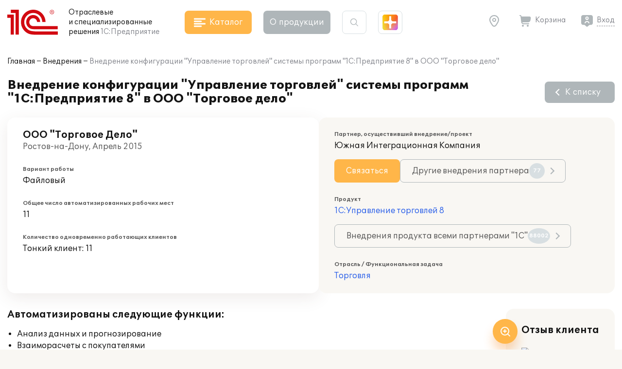

--- FILE ---
content_type: application/javascript
request_url: https://solutions.1c.ru/local/templates/sol23/build/js/chunks/lazy.681476b686cc5eff8140.js
body_size: 2984
content:
(self.webpackChunksol=self.webpackChunksol||[]).push([[6675],{2799:function(n,t,e){"use strict";e.r(t),e.d(t,{default:function(){return a}});var i=e(3810),o=e.n(i);function a(){var n=new(o());window.lazyLoadInstance=n}},3810:function(n){n.exports=function(){"use strict";function n(){return n=Object.assign||function(n){for(var t=1;t<arguments.length;t++){var e=arguments[t];for(var i in e)Object.prototype.hasOwnProperty.call(e,i)&&(n[i]=e[i])}return n},n.apply(this,arguments)}var t="undefined"!=typeof window,e=t&&!("onscroll"in window)||"undefined"!=typeof navigator&&/(gle|ing|ro)bot|crawl|spider/i.test(navigator.userAgent),i=t&&"IntersectionObserver"in window,o=t&&"classList"in document.createElement("p"),a=t&&window.devicePixelRatio>1,r={elements_selector:".lazy",container:e||t?document:null,threshold:300,thresholds:null,data_src:"src",data_srcset:"srcset",data_sizes:"sizes",data_bg:"bg",data_bg_hidpi:"bg-hidpi",data_bg_multi:"bg-multi",data_bg_multi_hidpi:"bg-multi-hidpi",data_bg_set:"bg-set",data_poster:"poster",class_applied:"applied",class_loading:"loading",class_loaded:"loaded",class_error:"error",class_entered:"entered",class_exited:"exited",unobserve_completed:!0,unobserve_entered:!1,cancel_on_exit:!0,callback_enter:null,callback_exit:null,callback_applied:null,callback_loading:null,callback_loaded:null,callback_error:null,callback_finish:null,callback_cancel:null,use_native:!1,restore_on_error:!1},c=function(t){return n({},r,t)},u=function(n,t){var e,i="LazyLoad::Initialized",o=new n(t);try{e=new CustomEvent(i,{detail:{instance:o}})}catch(n){(e=document.createEvent("CustomEvent")).initCustomEvent(i,!1,!1,{instance:o})}window.dispatchEvent(e)},l="src",s="srcset",d="sizes",f="poster",_="llOriginalAttrs",g="data",v="loading",b="loaded",p="applied",m="error",h="native",E=function(n,t){return n.getAttribute("data-"+t)},I=function(n){return E(n,"ll-status")},k=function(n,t){return function(n,t,e){var i="data-ll-status";null!==e?n.setAttribute(i,e):n.removeAttribute(i)}(n,0,t)},w=function(n){return k(n,null)},y=function(n){return null===I(n)},A=function(n){return I(n)===h},L=[v,b,p,m],O=function(n,t,e,i){n&&(void 0===i?void 0===e?n(t):n(t,e):n(t,e,i))},C=function(n,t){o?n.classList.add(t):n.className+=(n.className?" ":"")+t},x=function(n,t){o?n.classList.remove(t):n.className=n.className.replace(new RegExp("(^|\\s+)"+t+"(\\s+|$)")," ").replace(/^\s+/,"").replace(/\s+$/,"")},N=function(n){return n.llTempImage},M=function(n,t){if(t){var e=t._observer;e&&e.unobserve(n)}},z=function(n,t){n&&(n.loadingCount+=t)},R=function(n,t){n&&(n.toLoadCount=t)},T=function(n){for(var t,e=[],i=0;t=n.children[i];i+=1)"SOURCE"===t.tagName&&e.push(t);return e},G=function(n,t){var e=n.parentNode;e&&"PICTURE"===e.tagName&&T(e).forEach(t)},D=function(n,t){T(n).forEach(t)},H=[l],V=[l,f],j=[l,s,d],F=[g],B=function(n){return!!n[_]},J=function(n){return n[_]},P=function(n){return delete n[_]},S=function(n,t){if(!B(n)){var e={};t.forEach((function(t){e[t]=n.getAttribute(t)})),n[_]=e}},U=function(n,t){if(B(n)){var e=J(n);t.forEach((function(t){!function(n,t,e){e?n.setAttribute(t,e):n.removeAttribute(t)}(n,t,e[t])}))}},$=function(n,t,e){C(n,t.class_applied),k(n,p),e&&(t.unobserve_completed&&M(n,t),O(t.callback_applied,n,e))},q=function(n,t,e){C(n,t.class_loading),k(n,v),e&&(z(e,1),O(t.callback_loading,n,e))},K=function(n,t,e){e&&n.setAttribute(t,e)},Q=function(n,t){K(n,d,E(n,t.data_sizes)),K(n,s,E(n,t.data_srcset)),K(n,l,E(n,t.data_src))},W={IMG:function(n,t){G(n,(function(n){S(n,j),Q(n,t)})),S(n,j),Q(n,t)},IFRAME:function(n,t){S(n,H),K(n,l,E(n,t.data_src))},VIDEO:function(n,t){D(n,(function(n){S(n,H),K(n,l,E(n,t.data_src))})),S(n,V),K(n,f,E(n,t.data_poster)),K(n,l,E(n,t.data_src)),n.load()},OBJECT:function(n,t){S(n,F),K(n,g,E(n,t.data_src))}},X=["IMG","IFRAME","VIDEO","OBJECT"],Y=function(n,t){!t||function(n){return n.loadingCount>0}(t)||function(n){return n.toLoadCount>0}(t)||O(n.callback_finish,t)},Z=function(n,t,e){n.addEventListener(t,e),n.llEvLisnrs[t]=e},nn=function(n,t,e){n.removeEventListener(t,e)},tn=function(n){return!!n.llEvLisnrs},en=function(n){if(tn(n)){var t=n.llEvLisnrs;for(var e in t){var i=t[e];nn(n,e,i)}delete n.llEvLisnrs}},on=function(n,t,e){!function(n){delete n.llTempImage}(n),z(e,-1),function(n){n&&(n.toLoadCount-=1)}(e),x(n,t.class_loading),t.unobserve_completed&&M(n,e)},an=function(n,t,e){var i=N(n)||n;tn(i)||function(n,t,e){tn(n)||(n.llEvLisnrs={});var i="VIDEO"===n.tagName?"loadeddata":"load";Z(n,i,t),Z(n,"error",e)}(i,(function(o){!function(n,t,e,i){var o=A(t);on(t,e,i),C(t,e.class_loaded),k(t,b),O(e.callback_loaded,t,i),o||Y(e,i)}(0,n,t,e),en(i)}),(function(o){!function(n,t,e,i){var o=A(t);on(t,e,i),C(t,e.class_error),k(t,m),O(e.callback_error,t,i),e.restore_on_error&&U(t,j),o||Y(e,i)}(0,n,t,e),en(i)}))},rn=function(n,t,e){!function(n){return X.indexOf(n.tagName)>-1}(n)?function(n,t,e){!function(n){n.llTempImage=document.createElement("IMG")}(n),an(n,t,e),function(n){B(n)||(n[_]={backgroundImage:n.style.backgroundImage})}(n),function(n,t,e){var i=E(n,t.data_bg),o=E(n,t.data_bg_hidpi),r=a&&o?o:i;r&&(n.style.backgroundImage='url("'.concat(r,'")'),N(n).setAttribute(l,r),q(n,t,e))}(n,t,e),function(n,t,e){var i=E(n,t.data_bg_multi),o=E(n,t.data_bg_multi_hidpi),r=a&&o?o:i;r&&(n.style.backgroundImage=r,$(n,t,e))}(n,t,e),function(n,t,e){var i=E(n,t.data_bg_set);if(i){var o=i.split("|"),a=o.map((function(n){return"image-set(".concat(n,")")}));n.style.backgroundImage=a.join(),""===n.style.backgroundImage&&(a=o.map((function(n){return"-webkit-image-set(".concat(n,")")})),n.style.backgroundImage=a.join()),$(n,t,e)}}(n,t,e)}(n,t,e):function(n,t,e){an(n,t,e),function(n,t,e){var i=W[n.tagName];i&&(i(n,t),q(n,t,e))}(n,t,e)}(n,t,e)},cn=function(n){n.removeAttribute(l),n.removeAttribute(s),n.removeAttribute(d)},un=function(n){G(n,(function(n){U(n,j)})),U(n,j)},ln={IMG:un,IFRAME:function(n){U(n,H)},VIDEO:function(n){D(n,(function(n){U(n,H)})),U(n,V),n.load()},OBJECT:function(n){U(n,F)}},sn=["IMG","IFRAME","VIDEO"],dn=function(n){return n.use_native&&"loading"in HTMLImageElement.prototype},fn=function(n){return Array.prototype.slice.call(n)},_n=function(n){return n.container.querySelectorAll(n.elements_selector)},gn=function(n){return function(n){return I(n)===m}(n)},vn=function(n,t){return function(n){return fn(n).filter(y)}(n||_n(t))},bn=function(n,e){var o=c(n);this._settings=o,this.loadingCount=0,function(n,t){i&&!dn(n)&&(t._observer=new IntersectionObserver((function(e){!function(n,t,e){n.forEach((function(n){return function(n){return n.isIntersecting||n.intersectionRatio>0}(n)?function(n,t,e,i){var o=function(n){return L.indexOf(I(n))>=0}(n);k(n,"entered"),C(n,e.class_entered),x(n,e.class_exited),function(n,t,e){t.unobserve_entered&&M(n,e)}(n,e,i),O(e.callback_enter,n,t,i),o||rn(n,e,i)}(n.target,n,t,e):function(n,t,e,i){y(n)||(C(n,e.class_exited),function(n,t,e,i){e.cancel_on_exit&&function(n){return I(n)===v}(n)&&"IMG"===n.tagName&&(en(n),function(n){G(n,(function(n){cn(n)})),cn(n)}(n),un(n),x(n,e.class_loading),z(i,-1),w(n),O(e.callback_cancel,n,t,i))}(n,t,e,i),O(e.callback_exit,n,t,i))}(n.target,n,t,e)}))}(e,n,t)}),function(n){return{root:n.container===document?null:n.container,rootMargin:n.thresholds||n.threshold+"px"}}(n)))}(o,this),function(n,e){t&&(e._onlineHandler=function(){!function(n,t){var e;(e=_n(n),fn(e).filter(gn)).forEach((function(t){x(t,n.class_error),w(t)})),t.update()}(n,e)},window.addEventListener("online",e._onlineHandler))}(o,this),this.update(e)};return bn.prototype={update:function(n){var t,o,a=this._settings,r=vn(n,a);R(this,r.length),!e&&i?dn(a)?function(n,t,e){n.forEach((function(n){-1!==sn.indexOf(n.tagName)&&function(n,t,e){n.setAttribute("loading","lazy"),an(n,t,e),function(n,t){var e=W[n.tagName];e&&e(n,t)}(n,t),k(n,h)}(n,t,e)})),R(e,0)}(r,a,this):(o=r,function(n){n.disconnect()}(t=this._observer),function(n,t){t.forEach((function(t){n.observe(t)}))}(t,o)):this.loadAll(r)},destroy:function(){this._observer&&this._observer.disconnect(),t&&window.removeEventListener("online",this._onlineHandler),_n(this._settings).forEach((function(n){P(n)})),delete this._observer,delete this._settings,delete this._onlineHandler,delete this.loadingCount,delete this.toLoadCount},loadAll:function(n){var t=this,e=this._settings;vn(n,e).forEach((function(n){M(n,t),rn(n,e,t)}))},restoreAll:function(){var n=this._settings;_n(n).forEach((function(t){!function(n,t){(function(n){var t=ln[n.tagName];t?t(n):function(n){if(B(n)){var t=J(n);n.style.backgroundImage=t.backgroundImage}}(n)})(n),function(n,t){y(n)||A(n)||(x(n,t.class_entered),x(n,t.class_exited),x(n,t.class_applied),x(n,t.class_loading),x(n,t.class_loaded),x(n,t.class_error))}(n,t),w(n),P(n)}(t,n)}))}},bn.load=function(n,t){var e=c(t);rn(n,e)},bn.resetStatus=function(n){w(n)},t&&function(n,t){if(t)if(t.length)for(var e,i=0;e=t[i];i+=1)u(n,e);else u(n,t)}(bn,window.lazyLoadOptions),bn}()}}]);